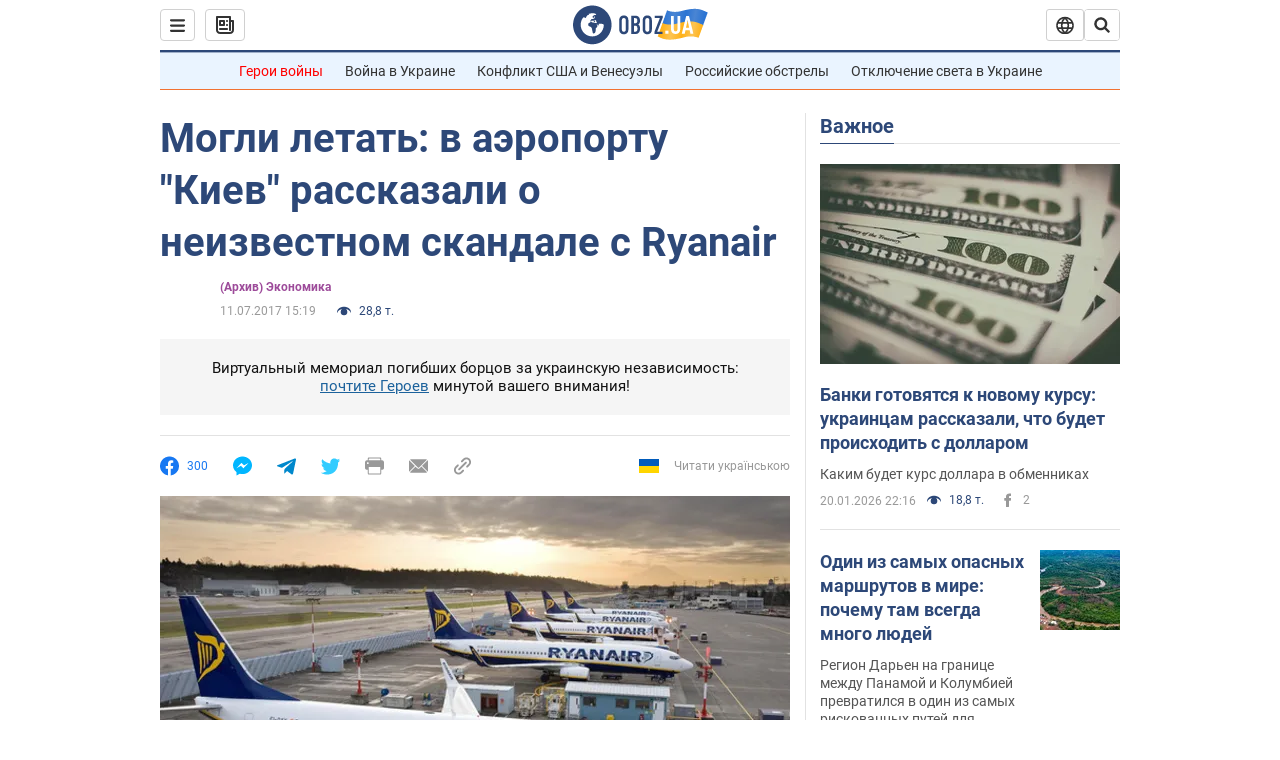

--- FILE ---
content_type: application/x-javascript; charset=utf-8
request_url: https://servicer.idealmedia.io/1418748/1?nocmp=1&sessionId=69706d59-0ba6f&sessionPage=1&sessionNumberWeek=1&sessionNumber=1&scale_metric_1=64.00&scale_metric_2=256.00&scale_metric_3=100.00&cbuster=1768975705305307344883&pvid=25aea637-b47b-4375-9180-95d09ae9af50&implVersion=11&lct=1763555100&mp4=1&ap=1&consentStrLen=0&wlid=e5858a17-722d-4365-80ed-a653b14dd570&uniqId=01bfe&niet=4g&nisd=false&evt=%5B%7B%22event%22%3A1%2C%22methods%22%3A%5B1%2C2%5D%7D%2C%7B%22event%22%3A2%2C%22methods%22%3A%5B1%2C2%5D%7D%5D&pv=5&jsv=es6&dpr=1&hashCommit=cbd500eb&apt=2017-07-11T15%3A19%3A00&tfre=3753&w=0&h=1&tl=150&tlp=1&sz=0x1&szp=1&szl=1&cxurl=https%3A%2F%2Ffinance.obozrevatel.com%2Ftrends%2F16905-mogli-letat-v-aeroportu-kiev-rasskazali-o-neizvestnom-skandale-s-ryanair.htm&ref=&lu=https%3A%2F%2Ffinance.obozrevatel.com%2Ftrends%2F16905-mogli-letat-v-aeroportu-kiev-rasskazali-o-neizvestnom-skandale-s-ryanair.htm
body_size: 896
content:
var _mgq=_mgq||[];
_mgq.push(["IdealmediaLoadGoods1418748_01bfe",[
["tsn.ua","11961761","1","Після окупації саме цього міста рф хоче закінчити війну","Переможниця «Битви екстрасенсів», тарологиня Яна Пасинкова передбачила, що Росія планувала вийти до Одеси і після окупації півдня України закінчити війну.","0","","","","LBnKqsWIpFgKS1WbNxBZOjoonHuuONEzdEfZmg6Kes4wTJzDlndJxZG2sYQLxm7SJP9NESf5a0MfIieRFDqB_Kldt0JdlZKDYLbkLtP-Q-UNyLk70J4YJ1BQW3GtdnVy",{"i":"https://s-img.idealmedia.io/n/11961761/45x45/96x0x386x386/aHR0cDovL2ltZ2hvc3RzLmNvbS90LzIwMjYtMDEvNTA5MTUzLzlhMjU5ODJiM2ExM2I0YjVhNjViYWFiOTg1ODY2NDBlLmpwZWc.webp?v=1768975705-nU8LwQpaE9XiFeJmc2Uh40Onc2Zl3RKczFOibCEcyIQ","l":"https://clck.idealmedia.io/pnews/11961761/i/1298901/pp/1/1?h=LBnKqsWIpFgKS1WbNxBZOjoonHuuONEzdEfZmg6Kes4wTJzDlndJxZG2sYQLxm7SJP9NESf5a0MfIieRFDqB_Kldt0JdlZKDYLbkLtP-Q-UNyLk70J4YJ1BQW3GtdnVy&utm_campaign=obozrevatel.com&utm_source=obozrevatel.com&utm_medium=referral&rid=98d75657-f68f-11f0-97b5-d404e6f97680&tt=Direct&att=3&afrd=296&iv=11&ct=1&gdprApplies=0&muid=q0kpZY4VtJ8m&st=-300&mp4=1&h2=RGCnD2pppFaSHdacZpvmnsy2GX6xlGXVu7txikoXAu9kApNTXTADCUxIDol3FKO5zpSwCTRwppme7hac-lJkcw**","adc":[],"sdl":0,"dl":"","category":"Интересное","dbbr":0,"bbrt":0,"type":"e","media-type":"static","clicktrackers":[],"cta":"Читати далі","cdt":"","tri":"98d767e2-f68f-11f0-97b5-d404e6f97680","crid":"11961761"}],],
{"awc":{},"dt":"desktop","ts":"","tt":"Direct","isBot":1,"h2":"RGCnD2pppFaSHdacZpvmnsy2GX6xlGXVu7txikoXAu9kApNTXTADCUxIDol3FKO5zpSwCTRwppme7hac-lJkcw**","ats":0,"rid":"98d75657-f68f-11f0-97b5-d404e6f97680","pvid":"25aea637-b47b-4375-9180-95d09ae9af50","iv":11,"brid":32,"muidn":"q0kpZY4VtJ8m","dnt":2,"cv":2,"afrd":296,"consent":true,"adv_src_id":39175}]);
_mgqp();
